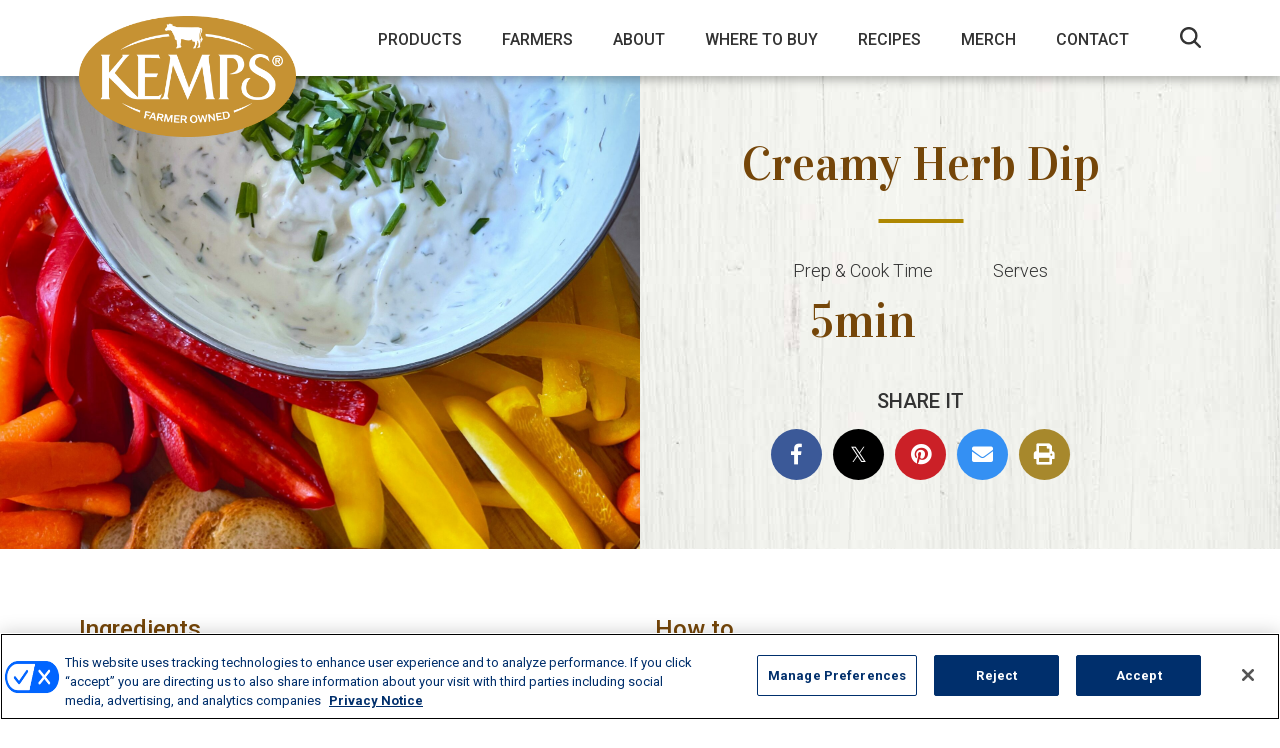

--- FILE ---
content_type: text/html; charset=UTF-8
request_url: https://kemps.com/recipes/creamy-herb-dip/
body_size: 11010
content:
<!DOCTYPE html>
<head>
  <meta charset="utf-8">
  <meta name="viewport" content="width=device-width, initial-scale=1.0">
  <meta name="google-site-verification" content="C2aKcKreUca1VJfIvsKrq0YDNIEzKV4R-_cgh2CBS7U" />
  <title>Creamy Herb Dip - Kemps</title>
  <link rel="apple-touch-icon" sizes="180x180" href="https://kemps.com/wp-content/themes/kemps/assets/img/apple-touch-icon.png">
<link rel="icon" type="image/png" sizes="32x32" href="https://kemps.com/wp-content/themes/kemps/assets/img/favicon-32x32.png">
<link rel="icon" type="image/png" sizes="16x16" href="https://kemps.com/wp-content/themes/kemps/assets/img/favicon-16x16.png">
<link rel="manifest" href="https://kemps.com/wp-content/themes/kemps/assets/img/site.webmanifest">
<meta name="msapplication-TileColor" content="#da532c">
<meta name="theme-color" content="#ffffff">
  
  <!--[if lt IE 9]>
  <link rel="stylesheet" type="text/css" href="https://kemps.com/wp-content/themes/kemps/assets/css/ie.css" />
  <![endif]-->
  <!--[if IE 6]>
  <link rel="stylesheet" type="text/css" href="https://kemps.com/wp-content/themes/kemps/assets/css/ie6.css" />
  <![endif]-->

  <!-- Human Security -->
  <script src="//client.px-cloud.net/PXaGBT4pzY/main.min.js" async></script>
  <!-- End Human Security -->

  <script>
    window.ajaxUrl = "https://kemps.com/wp-admin/admin-ajax.php";
  </script>

	<!-- Google Tag Manager -->
  <script>(function(w,d,s,l,i){w[l]=w[l]||[];w[l].push({'gtm.start':
  new Date().getTime(),event:'gtm.js'});var f=d.getElementsByTagName(s)[0],
  j=d.createElement(s),dl=l!='dataLayer'?'&l='+l:'';j.async=true;j.src=
  'https://www.googletagmanager.com/gtm.js?id='+i+dl;f.parentNode.insertBefore(j,f);
  })(window,document,'script','dataLayer','GTM-N52HSV4');</script>
  <!-- End Google Tag Manager -->
  
  <meta name='robots' content='index, follow, max-image-preview:large, max-snippet:-1, max-video-preview:-1' />

	<!-- This site is optimized with the Yoast SEO plugin v26.7 - https://yoast.com/wordpress/plugins/seo/ -->
	<link rel="canonical" href="https://kemps.com/recipes/creamy-herb-dip/" />
	<meta property="og:locale" content="en_US" />
	<meta property="og:type" content="article" />
	<meta property="og:title" content="Creamy Herb Dip - Kemps" />
	<meta property="og:url" content="https://kemps.com/recipes/creamy-herb-dip/" />
	<meta property="og:site_name" content="Kemps" />
	<meta name="twitter:card" content="summary_large_image" />
	<script type="application/ld+json" class="yoast-schema-graph">{"@context":"https://schema.org","@graph":[{"@type":"WebPage","@id":"https://kemps.com/recipes/creamy-herb-dip/","url":"https://kemps.com/recipes/creamy-herb-dip/","name":"Creamy Herb Dip - Kemps","isPartOf":{"@id":"https://kemps.com/#website"},"datePublished":"2023-09-06T17:04:56+00:00","breadcrumb":{"@id":"https://kemps.com/recipes/creamy-herb-dip/#breadcrumb"},"inLanguage":"en-US","potentialAction":[{"@type":"ReadAction","target":["https://kemps.com/recipes/creamy-herb-dip/"]}]},{"@type":"BreadcrumbList","@id":"https://kemps.com/recipes/creamy-herb-dip/#breadcrumb","itemListElement":[{"@type":"ListItem","position":1,"name":"Home","item":"https://kemps.com/"},{"@type":"ListItem","position":2,"name":"Recipes","item":"https://kemps.com/recipes/"},{"@type":"ListItem","position":3,"name":"Creamy Herb Dip"}]},{"@type":"WebSite","@id":"https://kemps.com/#website","url":"https://kemps.com/","name":"Kemps","description":"Quality Since 1914","potentialAction":[{"@type":"SearchAction","target":{"@type":"EntryPoint","urlTemplate":"https://kemps.com/?s={search_term_string}"},"query-input":{"@type":"PropertyValueSpecification","valueRequired":true,"valueName":"search_term_string"}}],"inLanguage":"en-US"}]}</script>
	<!-- / Yoast SEO plugin. -->


<link rel='dns-prefetch' href='//code.jquery.com' />
<link rel='dns-prefetch' href='//fonts.googleapis.com' />
<link rel='dns-prefetch' href='//stackpath.bootstrapcdn.com' />
<link rel='dns-prefetch' href='//use.fontawesome.com' />
<link rel="alternate" title="oEmbed (JSON)" type="application/json+oembed" href="https://kemps.com/wp-json/oembed/1.0/embed?url=https%3A%2F%2Fkemps.com%2Frecipes%2Fcreamy-herb-dip%2F" />
<link rel="alternate" title="oEmbed (XML)" type="text/xml+oembed" href="https://kemps.com/wp-json/oembed/1.0/embed?url=https%3A%2F%2Fkemps.com%2Frecipes%2Fcreamy-herb-dip%2F&#038;format=xml" />
<style id='wp-img-auto-sizes-contain-inline-css' type='text/css'>
img:is([sizes=auto i],[sizes^="auto," i]){contain-intrinsic-size:3000px 1500px}
/*# sourceURL=wp-img-auto-sizes-contain-inline-css */
</style>
<link rel='stylesheet' id='wc-authorize-net-cim-credit-card-checkout-block-css' href='https://kemps.com/wp-content/plugins/woocommerce-gateway-authorize-net-cim/assets/css/blocks/wc-authorize-net-cim-checkout-block.css?ver=3.10.14' type='text/css' media='all' />
<link rel='stylesheet' id='wc-authorize-net-cim-echeck-checkout-block-css' href='https://kemps.com/wp-content/plugins/woocommerce-gateway-authorize-net-cim/assets/css/blocks/wc-authorize-net-cim-checkout-block.css?ver=3.10.14' type='text/css' media='all' />
<link rel='stylesheet' id='wp-block-library-css' href='https://kemps.com/wp-includes/css/dist/block-library/style.min.css?ver=cc23a3319ecda50bd18b4d49cea0bb14' type='text/css' media='all' />
<link rel='stylesheet' id='wc-blocks-style-css' href='https://kemps.com/wp-content/plugins/woocommerce/assets/client/blocks/wc-blocks.css?ver=wc-10.4.3' type='text/css' media='all' />
<style id='global-styles-inline-css' type='text/css'>
:root{--wp--preset--aspect-ratio--square: 1;--wp--preset--aspect-ratio--4-3: 4/3;--wp--preset--aspect-ratio--3-4: 3/4;--wp--preset--aspect-ratio--3-2: 3/2;--wp--preset--aspect-ratio--2-3: 2/3;--wp--preset--aspect-ratio--16-9: 16/9;--wp--preset--aspect-ratio--9-16: 9/16;--wp--preset--color--black: #000000;--wp--preset--color--cyan-bluish-gray: #abb8c3;--wp--preset--color--white: #ffffff;--wp--preset--color--pale-pink: #f78da7;--wp--preset--color--vivid-red: #cf2e2e;--wp--preset--color--luminous-vivid-orange: #ff6900;--wp--preset--color--luminous-vivid-amber: #fcb900;--wp--preset--color--light-green-cyan: #7bdcb5;--wp--preset--color--vivid-green-cyan: #00d084;--wp--preset--color--pale-cyan-blue: #8ed1fc;--wp--preset--color--vivid-cyan-blue: #0693e3;--wp--preset--color--vivid-purple: #9b51e0;--wp--preset--gradient--vivid-cyan-blue-to-vivid-purple: linear-gradient(135deg,rgb(6,147,227) 0%,rgb(155,81,224) 100%);--wp--preset--gradient--light-green-cyan-to-vivid-green-cyan: linear-gradient(135deg,rgb(122,220,180) 0%,rgb(0,208,130) 100%);--wp--preset--gradient--luminous-vivid-amber-to-luminous-vivid-orange: linear-gradient(135deg,rgb(252,185,0) 0%,rgb(255,105,0) 100%);--wp--preset--gradient--luminous-vivid-orange-to-vivid-red: linear-gradient(135deg,rgb(255,105,0) 0%,rgb(207,46,46) 100%);--wp--preset--gradient--very-light-gray-to-cyan-bluish-gray: linear-gradient(135deg,rgb(238,238,238) 0%,rgb(169,184,195) 100%);--wp--preset--gradient--cool-to-warm-spectrum: linear-gradient(135deg,rgb(74,234,220) 0%,rgb(151,120,209) 20%,rgb(207,42,186) 40%,rgb(238,44,130) 60%,rgb(251,105,98) 80%,rgb(254,248,76) 100%);--wp--preset--gradient--blush-light-purple: linear-gradient(135deg,rgb(255,206,236) 0%,rgb(152,150,240) 100%);--wp--preset--gradient--blush-bordeaux: linear-gradient(135deg,rgb(254,205,165) 0%,rgb(254,45,45) 50%,rgb(107,0,62) 100%);--wp--preset--gradient--luminous-dusk: linear-gradient(135deg,rgb(255,203,112) 0%,rgb(199,81,192) 50%,rgb(65,88,208) 100%);--wp--preset--gradient--pale-ocean: linear-gradient(135deg,rgb(255,245,203) 0%,rgb(182,227,212) 50%,rgb(51,167,181) 100%);--wp--preset--gradient--electric-grass: linear-gradient(135deg,rgb(202,248,128) 0%,rgb(113,206,126) 100%);--wp--preset--gradient--midnight: linear-gradient(135deg,rgb(2,3,129) 0%,rgb(40,116,252) 100%);--wp--preset--font-size--small: 13px;--wp--preset--font-size--medium: 20px;--wp--preset--font-size--large: 36px;--wp--preset--font-size--x-large: 42px;--wp--preset--spacing--20: 0.44rem;--wp--preset--spacing--30: 0.67rem;--wp--preset--spacing--40: 1rem;--wp--preset--spacing--50: 1.5rem;--wp--preset--spacing--60: 2.25rem;--wp--preset--spacing--70: 3.38rem;--wp--preset--spacing--80: 5.06rem;--wp--preset--shadow--natural: 6px 6px 9px rgba(0, 0, 0, 0.2);--wp--preset--shadow--deep: 12px 12px 50px rgba(0, 0, 0, 0.4);--wp--preset--shadow--sharp: 6px 6px 0px rgba(0, 0, 0, 0.2);--wp--preset--shadow--outlined: 6px 6px 0px -3px rgb(255, 255, 255), 6px 6px rgb(0, 0, 0);--wp--preset--shadow--crisp: 6px 6px 0px rgb(0, 0, 0);}:where(.is-layout-flex){gap: 0.5em;}:where(.is-layout-grid){gap: 0.5em;}body .is-layout-flex{display: flex;}.is-layout-flex{flex-wrap: wrap;align-items: center;}.is-layout-flex > :is(*, div){margin: 0;}body .is-layout-grid{display: grid;}.is-layout-grid > :is(*, div){margin: 0;}:where(.wp-block-columns.is-layout-flex){gap: 2em;}:where(.wp-block-columns.is-layout-grid){gap: 2em;}:where(.wp-block-post-template.is-layout-flex){gap: 1.25em;}:where(.wp-block-post-template.is-layout-grid){gap: 1.25em;}.has-black-color{color: var(--wp--preset--color--black) !important;}.has-cyan-bluish-gray-color{color: var(--wp--preset--color--cyan-bluish-gray) !important;}.has-white-color{color: var(--wp--preset--color--white) !important;}.has-pale-pink-color{color: var(--wp--preset--color--pale-pink) !important;}.has-vivid-red-color{color: var(--wp--preset--color--vivid-red) !important;}.has-luminous-vivid-orange-color{color: var(--wp--preset--color--luminous-vivid-orange) !important;}.has-luminous-vivid-amber-color{color: var(--wp--preset--color--luminous-vivid-amber) !important;}.has-light-green-cyan-color{color: var(--wp--preset--color--light-green-cyan) !important;}.has-vivid-green-cyan-color{color: var(--wp--preset--color--vivid-green-cyan) !important;}.has-pale-cyan-blue-color{color: var(--wp--preset--color--pale-cyan-blue) !important;}.has-vivid-cyan-blue-color{color: var(--wp--preset--color--vivid-cyan-blue) !important;}.has-vivid-purple-color{color: var(--wp--preset--color--vivid-purple) !important;}.has-black-background-color{background-color: var(--wp--preset--color--black) !important;}.has-cyan-bluish-gray-background-color{background-color: var(--wp--preset--color--cyan-bluish-gray) !important;}.has-white-background-color{background-color: var(--wp--preset--color--white) !important;}.has-pale-pink-background-color{background-color: var(--wp--preset--color--pale-pink) !important;}.has-vivid-red-background-color{background-color: var(--wp--preset--color--vivid-red) !important;}.has-luminous-vivid-orange-background-color{background-color: var(--wp--preset--color--luminous-vivid-orange) !important;}.has-luminous-vivid-amber-background-color{background-color: var(--wp--preset--color--luminous-vivid-amber) !important;}.has-light-green-cyan-background-color{background-color: var(--wp--preset--color--light-green-cyan) !important;}.has-vivid-green-cyan-background-color{background-color: var(--wp--preset--color--vivid-green-cyan) !important;}.has-pale-cyan-blue-background-color{background-color: var(--wp--preset--color--pale-cyan-blue) !important;}.has-vivid-cyan-blue-background-color{background-color: var(--wp--preset--color--vivid-cyan-blue) !important;}.has-vivid-purple-background-color{background-color: var(--wp--preset--color--vivid-purple) !important;}.has-black-border-color{border-color: var(--wp--preset--color--black) !important;}.has-cyan-bluish-gray-border-color{border-color: var(--wp--preset--color--cyan-bluish-gray) !important;}.has-white-border-color{border-color: var(--wp--preset--color--white) !important;}.has-pale-pink-border-color{border-color: var(--wp--preset--color--pale-pink) !important;}.has-vivid-red-border-color{border-color: var(--wp--preset--color--vivid-red) !important;}.has-luminous-vivid-orange-border-color{border-color: var(--wp--preset--color--luminous-vivid-orange) !important;}.has-luminous-vivid-amber-border-color{border-color: var(--wp--preset--color--luminous-vivid-amber) !important;}.has-light-green-cyan-border-color{border-color: var(--wp--preset--color--light-green-cyan) !important;}.has-vivid-green-cyan-border-color{border-color: var(--wp--preset--color--vivid-green-cyan) !important;}.has-pale-cyan-blue-border-color{border-color: var(--wp--preset--color--pale-cyan-blue) !important;}.has-vivid-cyan-blue-border-color{border-color: var(--wp--preset--color--vivid-cyan-blue) !important;}.has-vivid-purple-border-color{border-color: var(--wp--preset--color--vivid-purple) !important;}.has-vivid-cyan-blue-to-vivid-purple-gradient-background{background: var(--wp--preset--gradient--vivid-cyan-blue-to-vivid-purple) !important;}.has-light-green-cyan-to-vivid-green-cyan-gradient-background{background: var(--wp--preset--gradient--light-green-cyan-to-vivid-green-cyan) !important;}.has-luminous-vivid-amber-to-luminous-vivid-orange-gradient-background{background: var(--wp--preset--gradient--luminous-vivid-amber-to-luminous-vivid-orange) !important;}.has-luminous-vivid-orange-to-vivid-red-gradient-background{background: var(--wp--preset--gradient--luminous-vivid-orange-to-vivid-red) !important;}.has-very-light-gray-to-cyan-bluish-gray-gradient-background{background: var(--wp--preset--gradient--very-light-gray-to-cyan-bluish-gray) !important;}.has-cool-to-warm-spectrum-gradient-background{background: var(--wp--preset--gradient--cool-to-warm-spectrum) !important;}.has-blush-light-purple-gradient-background{background: var(--wp--preset--gradient--blush-light-purple) !important;}.has-blush-bordeaux-gradient-background{background: var(--wp--preset--gradient--blush-bordeaux) !important;}.has-luminous-dusk-gradient-background{background: var(--wp--preset--gradient--luminous-dusk) !important;}.has-pale-ocean-gradient-background{background: var(--wp--preset--gradient--pale-ocean) !important;}.has-electric-grass-gradient-background{background: var(--wp--preset--gradient--electric-grass) !important;}.has-midnight-gradient-background{background: var(--wp--preset--gradient--midnight) !important;}.has-small-font-size{font-size: var(--wp--preset--font-size--small) !important;}.has-medium-font-size{font-size: var(--wp--preset--font-size--medium) !important;}.has-large-font-size{font-size: var(--wp--preset--font-size--large) !important;}.has-x-large-font-size{font-size: var(--wp--preset--font-size--x-large) !important;}
/*# sourceURL=global-styles-inline-css */
</style>

<style id='classic-theme-styles-inline-css' type='text/css'>
/*! This file is auto-generated */
.wp-block-button__link{color:#fff;background-color:#32373c;border-radius:9999px;box-shadow:none;text-decoration:none;padding:calc(.667em + 2px) calc(1.333em + 2px);font-size:1.125em}.wp-block-file__button{background:#32373c;color:#fff;text-decoration:none}
/*# sourceURL=/wp-includes/css/classic-themes.min.css */
</style>
<link rel='stylesheet' id='wpmenucart-icons-css' href='https://kemps.com/wp-content/plugins/woocommerce-menu-bar-cart/assets/css/wpmenucart-icons.min.css?ver=2.14.12' type='text/css' media='all' />
<style id='wpmenucart-icons-inline-css' type='text/css'>
@font-face{font-family:WPMenuCart;src:url(https://kemps.com/wp-content/plugins/woocommerce-menu-bar-cart/assets/fonts/WPMenuCart.eot);src:url(https://kemps.com/wp-content/plugins/woocommerce-menu-bar-cart/assets/fonts/WPMenuCart.eot?#iefix) format('embedded-opentype'),url(https://kemps.com/wp-content/plugins/woocommerce-menu-bar-cart/assets/fonts/WPMenuCart.woff2) format('woff2'),url(https://kemps.com/wp-content/plugins/woocommerce-menu-bar-cart/assets/fonts/WPMenuCart.woff) format('woff'),url(https://kemps.com/wp-content/plugins/woocommerce-menu-bar-cart/assets/fonts/WPMenuCart.ttf) format('truetype'),url(https://kemps.com/wp-content/plugins/woocommerce-menu-bar-cart/assets/fonts/WPMenuCart.svg#WPMenuCart) format('svg');font-weight:400;font-style:normal;font-display:swap}
/*# sourceURL=wpmenucart-icons-inline-css */
</style>
<link rel='stylesheet' id='wpmenucart-css' href='https://kemps.com/wp-content/plugins/woocommerce-menu-bar-cart/assets/css/wpmenucart-main.min.css?ver=2.14.12' type='text/css' media='all' />
<link rel='stylesheet' id='woocommerce-layout-css' href='https://kemps.com/wp-content/plugins/woocommerce/assets/css/woocommerce-layout.css?ver=10.4.3' type='text/css' media='all' />
<link rel='stylesheet' id='woocommerce-smallscreen-css' href='https://kemps.com/wp-content/plugins/woocommerce/assets/css/woocommerce-smallscreen.css?ver=10.4.3' type='text/css' media='only screen and (max-width: 768px)' />
<link rel='stylesheet' id='woocommerce-general-css' href='https://kemps.com/wp-content/plugins/woocommerce/assets/css/woocommerce.css?ver=10.4.3' type='text/css' media='all' />
<style id='woocommerce-inline-inline-css' type='text/css'>
.woocommerce form .form-row .required { visibility: visible; }
/*# sourceURL=woocommerce-inline-inline-css */
</style>
<link rel='stylesheet' id='kemps-main-css' href='https://kemps.com/wp-content/themes/kemps/style.css?ver=cc23a3319ecda50bd18b4d49cea0bb14' type='text/css' media='all' />
<link rel='stylesheet' id='kemps-fonts-css' href='https://fonts.googleapis.com/css?family=Roboto%3A300%2C400%2C500%2C700%2C900%7CVidaloka&#038;ver=cc23a3319ecda50bd18b4d49cea0bb14' type='text/css' media='all' />
<link rel='stylesheet' id='kemps-montserat-css' href='https://fonts.googleapis.com/css2?family=Montserrat%3Aital%2Cwght%400%2C100%3B0%2C200%3B0%2C300%3B0%2C400%3B0%2C500%3B0%2C600%3B0%2C700%3B0%2C800%3B0%2C900%3B1%2C100%3B1%2C200%3B1%2C300%3B1%2C400%3B1%2C500%3B1%2C600%3B1%2C700%3B1%2C800%3B1%2C900&#038;display=swap&#038;ver=cc23a3319ecda50bd18b4d49cea0bb14' type='text/css' media='all' />
<link rel='stylesheet' id='kemps-bootstrap-css' href='https://stackpath.bootstrapcdn.com/bootstrap/4.3.1/css/bootstrap.min.css?ver=cc23a3319ecda50bd18b4d49cea0bb14' type='text/css' media='all' />
<link rel='stylesheet' id='kemps-fontawesome-css' href='https://use.fontawesome.com/releases/v5.8.1/css/all.css?ver=cc23a3319ecda50bd18b4d49cea0bb14' type='text/css' media='all' />
<link rel='stylesheet' id='kemps-slick-css' href='https://kemps.com/wp-content/themes/kemps/assets/css/slick.css?ver=cc23a3319ecda50bd18b4d49cea0bb14' type='text/css' media='all' />
<link rel='stylesheet' id='kemps-socials-css' href='https://kemps.com/wp-content/themes/kemps/assets/css/jssocials.css?ver=cc23a3319ecda50bd18b4d49cea0bb14' type='text/css' media='all' />
<link rel='stylesheet' id='kemps-socials-theme-css' href='https://kemps.com/wp-content/themes/kemps/assets/css/jssocials-theme-flat.css?ver=cc23a3319ecda50bd18b4d49cea0bb14' type='text/css' media='all' />
<link rel='stylesheet' id='kemps-magnific-css' href='https://kemps.com/wp-content/themes/kemps/assets/css/magnific-popup.css?ver=cc23a3319ecda50bd18b4d49cea0bb14' type='text/css' media='all' />
<link rel='stylesheet' id='kemps-selectric-css' href='https://kemps.com/wp-content/themes/kemps/assets/css/selectric.css?ver=cc23a3319ecda50bd18b4d49cea0bb14' type='text/css' media='all' />
<link rel='stylesheet' id='kemps-common-css' href='https://kemps.com/wp-content/themes/kemps/assets/css/main.css?ver=1755615688' type='text/css' media='all' />
<link rel='stylesheet' id='kemps-media-css' href='https://kemps.com/wp-content/themes/kemps/assets/css/media.css?ver=cc23a3319ecda50bd18b4d49cea0bb14' type='text/css' media='all' />
<link rel='stylesheet' id='sv-wc-payment-gateway-payment-form-v5_15_12-css' href='https://kemps.com/wp-content/plugins/woocommerce-gateway-authorize-net-cim/vendor/skyverge/wc-plugin-framework/woocommerce/payment-gateway/assets/css/frontend/sv-wc-payment-gateway-payment-form.min.css?ver=5.15.12' type='text/css' media='all' />
<script type="text/javascript" src="https://code.jquery.com/jquery-1.11.0.min.js?ver=cc23a3319ecda50bd18b4d49cea0bb14" id="jquery-js"></script>
<script type="text/javascript" src="https://kemps.com/wp-content/plugins/woocommerce/assets/js/jquery-blockui/jquery.blockUI.min.js?ver=2.7.0-wc.10.4.3" id="wc-jquery-blockui-js" defer="defer" data-wp-strategy="defer"></script>
<script type="text/javascript" id="wc-add-to-cart-js-extra">
/* <![CDATA[ */
var wc_add_to_cart_params = {"ajax_url":"/wp-admin/admin-ajax.php","wc_ajax_url":"/?wc-ajax=%%endpoint%%","i18n_view_cart":"View cart","cart_url":"https://kemps.com/cart/","is_cart":"","cart_redirect_after_add":"no"};
//# sourceURL=wc-add-to-cart-js-extra
/* ]]> */
</script>
<script type="text/javascript" src="https://kemps.com/wp-content/plugins/woocommerce/assets/js/frontend/add-to-cart.min.js?ver=10.4.3" id="wc-add-to-cart-js" defer="defer" data-wp-strategy="defer"></script>
<script type="text/javascript" src="https://kemps.com/wp-content/plugins/woocommerce/assets/js/js-cookie/js.cookie.min.js?ver=2.1.4-wc.10.4.3" id="wc-js-cookie-js" defer="defer" data-wp-strategy="defer"></script>
<script type="text/javascript" id="woocommerce-js-extra">
/* <![CDATA[ */
var woocommerce_params = {"ajax_url":"/wp-admin/admin-ajax.php","wc_ajax_url":"/?wc-ajax=%%endpoint%%","i18n_password_show":"Show password","i18n_password_hide":"Hide password"};
//# sourceURL=woocommerce-js-extra
/* ]]> */
</script>
<script type="text/javascript" src="https://kemps.com/wp-content/plugins/woocommerce/assets/js/frontend/woocommerce.min.js?ver=10.4.3" id="woocommerce-js" defer="defer" data-wp-strategy="defer"></script>
<script type="text/javascript" id="poll-voting-js-extra">
/* <![CDATA[ */
var poll_vote = {"ajaxurl":"https://kemps.com/wp-admin/admin-ajax.php","nonce":"5b067e6ebf"};
//# sourceURL=poll-voting-js-extra
/* ]]> */
</script>
<script type="text/javascript" src="https://kemps.com/wp-content/themes/kemps/assets/js/poll-voting.js?ver=cc23a3319ecda50bd18b4d49cea0bb14" id="poll-voting-js"></script>
<link rel="https://api.w.org/" href="https://kemps.com/wp-json/" /><link rel='shortlink' href='https://kemps.com/?p=10885' />
	<noscript><style>.woocommerce-product-gallery{ opacity: 1 !important; }</style></noscript>
			<style type="text/css" id="wp-custom-css">
			.grecaptcha-badge { visibility: hidden; }

.faq-title-section .bg-block {
    background-position: center bottom;
}

/* WooCommerce Pages */

body.woocommerce {background: url(/wp-content/themes/kemps/assets/img/kemps-dark-wooder-bg.jpg) repeat-x;
background-position: center -116px;
}

#breadcrumb {display:none}
body.woocommerce-page #content {
    max-width: 1140px;
		width:100%;
		box-sizing:border-box;
    width: 100%;
		padding: 119px 15px 20px;
    padding-left: 15px;
    margin-right: auto;
    margin-left: auto;
}

.woocommerce #respond input#submit.alt, .woocommerce a.button.alt, .woocommerce a.button.alt.wc-forward, .woocommerce button.button.alt, .woocommerce input.button.alt {
    background-color: #ae8700;
    color: #fff;
}

.woocommerce #respond input#submit.alt:hover, .woocommerce a.button.alt:hover, .woocommerce a.button.alt.wc-forward:hover, .woocommerce button.button.alt:hover, .woocommerce input.button.alt:hover {
    background-color: #754609;
    color: #fff;
}

/* Shop */
.pg_header {
  text-align: center;
}

h1.brwn {
	color: #754609;
	margin-bottom:1.5rem;
}

.merch-p {margin-bottom:3.5rem}

/* Product page */
.woocommerce .quantity .qty {
		appearance: none;
		-webkit-appearance: none;
		-moz-appearance: textfield;
    text-align: center;
    padding: 7px 0;
    border: 1px solid #d3ced2;
    margin-right: 10px;
}

.woocommerce-loop-category__title, .woocommerce ul.products li.product, .woocommerce-page ul.products li.product {
	text-align:center;
}

.mark, mark {
    padding: .2em;
    background-color: transparent;
}

.woocommerce-ordering {
  display: none;
}

/* price */
.woocommerce ul.products li.product .price, .woocommerce div.product p.price, .woocommerce div.product span.price {
    color: #666;
}

/* buttons */
.woocommerce a.button, .woocommerce button.button {
	color:#a8882c;
	background-color:#F7F3E7;
}

.woocommerce a.button.wc-forward {
	background-color:#fff;
}

.woocommerce a.button.wc-forward:hover {
	background-color:#fff;
}


.woocommerce a.button:hover, .woocommerce button.button:hover {
	color:#6f4819;
	background-color:#F7F3E7;
}

/* tabs */
.woocommerce div.product .woocommerce-tabs ul.tabs li {
	color:#a8882c;
	background-color:#F7F3E7;
}

.woocommerce div.product .woocommerce-tabs ul.tabs li a {color:#a8882c;}

.woocommerce div.product .woocommerce-tabs ul.tabs li:hover, .woocommerce div.product .woocommerce-tabs ul.tabs li a:hover {
	color:#6f4819;
}


.woocommerce div.product .woocommerce-tabs ul.tabs li.active a {
	color:#a8882c;
}

/* view cart */
.woocommerce a.added_to_cart {
    margin-left: 15px;
}

/* option select */

.woocommerce div.product form.cart .variations select {
    min-width: 65%;
    padding: 5px 20px 5px 8px;
    color: #444;
    line-height: 28px;
    border: 1px solid #d3ced2;
}


/* Order form */
.woocommerce .col2-set .col-1, .woocommerce-page .col2-set .col-1,
.woocommerce .col2-set .col-2, .woocommerce-page .col2-set .col-2 {
    float: left;
    width: 48%;
    max-width: 100%;
}

body.woocommerce-page .form-row {
    display: block;
}

body.woocommerce-page h3, body.woocommerce-page h2 {
    font-family: 'Vidaloka', serif;
    color: #754609;
    text-transform: uppercase;
    font-size: 26px;
    margin-bottom: 13px;
}

#add_payment_method table.cart td.actions .coupon .input-text, .woocommerce-cart table.cart td.actions .coupon .input-text, .woocommerce-checkout table.cart td.actions .coupon .input-text,
.woocommerce form .form-row input.input-text, .woocommerce form .form-row textarea {
    float: left;
    box-sizing: border-box;
    border: 1px solid #d3ced2;
    padding: 6px 6px 5px;
    margin: 0 4px 0 0;
    outline: 0;
}

.select2-container--default .select2-selection--single {
    background-color: #fff;
    border: 1px solid #d3ced2;
    border-radius: 0;
}

.select2-container .select2-selection--single {
    box-sizing: border-box;
    cursor: pointer;
    display: block;
    height: auto;
    margin: 0 0 -4px;
    -moz-user-select: none;
    -ms-user-select: none;
    user-select: none;
    -webkit-user-select: none;
}

.select2-container .select2-selection--single .select2-selection__rendered {
    padding: 3px 20px 3px 8px;
  }

.select2-container--default .select2-selection--single .select2-selection__arrow {
    height: 35px;
}

#order_review_heading {
	padding: 35px 15px 0 15px;
}

.woocommerce-checkout-review-order {
	padding: 0 15px 15px 15px;
}

.page-id-6889 .pg_header {
    display: none;
}

/* Strawberry Month  */
.page-id-13466 .new-flavors-section {
background: #fff;
}

.page-id-13466 .cottage-cheese-evently-sided-blocks-section {
padding-bottom: 0;
padding-top: 0
}

.page-id-13466 .creamy-section {   
display: none;
}

.page-id-13466 .snack-section {
display: none;
}

.page-id-13466 .nothing-section {
display: none;
}

.page-id-13466 .cottage-title-section .copy-block {
padding-top: 10px;
padding-bottom: 75px;
}

.page-id-13466 .jssocials-share-link {
	display: none;
}

.page-id-13466 .family-top-info-section {
	display: none;
}

/* end strawberry page */

/* Summer Page */
.page-id-13800 .new-flavors-section {
background: #fff;
}

.page-id-13800 .cottage-cheese-evently-sided-blocks-section {
padding-bottom: 0;
padding-top: 0
}

.page-id-13800 .creamy-section {
display: none;
}

.page-id-13800 .snack-section {
display: none;
}

.page-id-13800 .nothing-section {
display: none;
}

.page-id-13800 .cottage-title-section .copy-block {
padding-top: 10px;
padding-bottom: 75px;
}

.page-id-13800 .jssocials-share-link {
display: none;
}

.page-id-13800 .family-top-info-section {
display: none;
}

/* end summer page */

/* Coffee page */

.page-id-14238 .new-flavors-section {
background: #fff;
}

.page-id-14238 .cottage-cheese-evently-sided-blocks-section {
padding-bottom: 0;
padding-top: 0
}

.page-id-14238 .creamy-section {
display: none;
}

.page-id-14238 .snack-section {
display: none;
}

.page-id-14238 .nothing-section {
display: none;
}

.page-id-14238 .cottage-title-section .copy-block {
padding-top: 10px;
padding-bottom: 75px;
}

.page-id-14238 .jssocials-share-link {
display: none;
}

.page-id-14238 .family-top-info-section {
display: none;
}

/* end coffee page */

/* Holiday page */

.page-id-14461 .new-flavors-section {
background: #fff;
}

.page-id-14461 .cottage-cheese-evently-sided-blocks-section {
padding-bottom: 0;
padding-top: 0
}

.page-id-14461 .creamy-section {
display: none;
}

.page-id-14461 .snack-section {
display: none;
}

.page-id-14461 .nothing-section {
display: none;
}

.page-id-14461 .cottage-title-section .copy-block {
padding-top: 10px;
padding-bottom: 75px;
}

.page-id-14461 .jssocials-share-link {
display: none;
}

.page-id-14461 .family-top-info-section {
display: none;
}

/* end Holiday page */

/* Soup Month */
.page-id-14661 .new-flavors-section {
background: #fff;
}

.page-id-14661 .cottage-cheese-evently-sided-blocks-section {
padding-bottom: 0;
padding-top: 0
}

.page-id-14661 .creamy-section {
display: none;
}

.page-id-14661 .snack-section {
display: none;
}

.page-id-14661 .nothing-section {
display: none;
}

.page-id-14661 .cottage-title-section .copy-block {
padding-top: 10px;
padding-bottom: 75px;
}

.page-id-14661 .jssocials-share-link {
display: none;
}

.page-id-14661 .family-top-info-section {
display: none;
}
/* End Soup Month */		</style>
		  
</head>
<body class="wp-singular recipe-template-default single single-recipe postid-10885 wp-theme-kemps theme-kemps woocommerce-no-js">
  <!-- Google Tag Manager (noscript) -->
  <noscript><iframe src="https://www.googletagmanager.com/ns.html?id=GTM-N52HSV4"
  height="0" width="0" style="display:none;visibility:hidden"></iframe></noscript>
  <!-- End Google Tag Manager (noscript) -->
  <div id="header">
    <div class="container">
        <div class="header-wrap">
            <div id="logo">
              <a href="https://kemps.com/">
                <img src="https://kemps.com/wp-content/themes/kemps/assets/img/kemps-logo.png" alt="">
              </a>
            </div>
            <div id="top_nav">
              <div class="main-menu">
                <ul id="menu-main-menu" class="main-nav"><li id="menu-item-1826" class="menu-item menu-item-type-post_type menu-item-object-page menu-item-has-children menu-item-1826"><a href="https://kemps.com/products/">Products</a>
<ul class="sub-menu">
	<li id="menu-item-1784" class="menu-item menu-item-type-custom menu-item-object-custom menu-item-1784"><a href="/products/milk-and-cream/">Milk &#038; Cream</a></li>
	<li id="menu-item-1788" class="menu-item menu-item-type-custom menu-item-object-custom menu-item-1788"><a href="/products/sour-cream-and-dips/">Sour Cream &#038; Dips</a></li>
	<li id="menu-item-1789" class="menu-item menu-item-type-custom menu-item-object-custom menu-item-1789"><a href="/products/cottage_cheese/">Cottage Cheese</a></li>
	<li id="menu-item-1790" class="menu-item menu-item-type-custom menu-item-object-custom menu-item-1790"><a href="/products/other-products/">Other Products</a></li>
	<li id="menu-item-1785" class="menu-item menu-item-type-custom menu-item-object-custom menu-item-1785"><a href="/products/ice-cream/">Ice Cream</a></li>
	<li id="menu-item-1786" class="menu-item menu-item-type-custom menu-item-object-custom menu-item-1786"><a href="/products/frozen_yogurt/">Frozen Yogurt</a></li>
	<li id="menu-item-13514" class="menu-item menu-item-type-custom menu-item-object-custom menu-item-13514"><a href="/products/sherbet/">Sherbet</a></li>
	<li id="menu-item-1787" class="menu-item menu-item-type-custom menu-item-object-custom menu-item-1787"><a href="/products/novelties/">Novelties</a></li>
</ul>
</li>
<li id="menu-item-2367" class="menu-item menu-item-type-custom menu-item-object-custom menu-item-2367"><a href="/farm-families">Farmers</a></li>
<li id="menu-item-2144" class="menu-item menu-item-type-post_type menu-item-object-page menu-item-has-children menu-item-2144"><a href="https://kemps.com/our-culture/">About</a>
<ul class="sub-menu">
	<li id="menu-item-2230" class="menu-item menu-item-type-post_type menu-item-object-page menu-item-2230"><a href="https://kemps.com/our-history/">History</a></li>
	<li id="menu-item-2096" class="menu-item menu-item-type-post_type menu-item-object-page menu-item-2096"><a href="https://kemps.com/crafted-to-care/">Community</a></li>
	<li id="menu-item-2573" class="menu-item menu-item-type-custom menu-item-object-custom menu-item-2573"><a target="_blank" href="https://recruiting.adp.com/srccar/public/RTI.home?c=1104941&#038;d=Kemps">Careers</a></li>
	<li id="menu-item-1867" class="menu-item menu-item-type-post_type menu-item-object-page menu-item-1867"><a href="https://kemps.com/faq/">FAQs</a></li>
</ul>
</li>
<li id="menu-item-3794" class="menu-item menu-item-type-post_type menu-item-object-page menu-item-3794"><a href="https://kemps.com/where-to-buy/">Where to Buy</a></li>
<li id="menu-item-2598" class="menu-item menu-item-type-post_type_archive menu-item-object-recipe menu-item-2598"><a href="https://kemps.com/recipes/">Recipes</a></li>
<li id="menu-item-5675" class="menu-item menu-item-type-post_type menu-item-object-page menu-item-5675"><a href="https://kemps.com/merch/">Merch</a></li>
<li id="menu-item-7509" class="menu-item menu-item-type-post_type menu-item-object-page menu-item-7509"><a href="https://kemps.com/contact-us/">Contact</a></li>
<li class="menu-item wpmenucartli wpmenucart-display-standard menu-item empty-wpmenucart" id="wpmenucartli"><a class="wpmenucart-contents empty-wpmenucart" style="display:none">&nbsp;</a></li></ul>              </div>
              <span class="search-toggle"></span>
              <div id="site_search">
                <!--<form method="get" action="https://kemps.com">
                  <input type="text" name="search_field" class="search-input" placeholder="What are you searching for?" />
                  <input type="submit" alt="Search Site" class="search-submit" value="Search" />
                </form> -->
                <form role="search" method="get" class="search-form" action="https://kemps.com/">
				<label>
					<span class="screen-reader-text">Search for:</span>
					<input type="search" class="search-field" placeholder="Search &hellip;" value="" name="s" />
				</label>
				<input type="submit" class="search-submit" value="Search" />
			</form>              </div>
              <span class="close-menu-btn"></span>
            </div>
            <span id="mobile-menu-btn">
              <img src="https://kemps.com/wp-content/themes/kemps/assets/img/menu-icon.png" alt="">
            </span>
        </div><!-- /.header-wrap -->
    </div><!-- /.container -->
  </div><!-- /#header --><style>
    #sc_shop_buttons_iframe {
      margin: 0 auto;
    }
  </style>
<div id="content">

  <section class="recipe-title-section" style="background-image: url(https://kemps.com/wp-content/themes/kemps/assets/img/kemps-texture-lightwood.jpg);">
            

        <div class="recipe-image" style="background-image: url(https://kemps.com/wp-content/uploads/2023/09/CC-creamy-herb-dip-5-scaled-e1694019749661.jpg);"></div>
        <div class="container">
          <div class="row no-gutters">
            <div class="col-lg-6 hidden-image-col">
              <img src="https://kemps.com/wp-content/uploads/2023/09/CC-creamy-herb-dip-5-scaled-e1694019749661.jpg" alt="">
            </div>
            <div class="col-lg-6 offset-lg-6 col-md-12 text-col">
              <div class="recipe-title-block">

                <div class="title">
                  <h2 class="underlined color-brown">Creamy Herb Dip</h2>
                </div>

                <div class="prep-info-block">

                  <div class="prep-info">
                    <span class="prep-name">Prep & Cook Time</span>
                    <span class="prep-value">5min</span>
                  </div>

                  <div class="prep-info">
                    <span class="prep-name">Serves</span>
                    <span class="prep-value"></span>
                  </div>

                </div><!-- /.prep-info-block -->

                <div class="share-block">
                    <h4 id="sidechef__heading" class="share-title color-brown" style="display: none;">Add Ingredients to Shopping Cart</h4>
                    <div id="sidechef-shop-button" 
                      data-style-button="multi" 
                      data-bg-color="sienna" 
                      data-text-color="sienna" 
                      data-disable-header 
                      data-disable-powered-by 
                      data-partner-key="kemps">
                    </div>
                    <div class="share-title co  lor-brown">share it</div>
                    <div id="recipe-share"></div>
                  </div>

              </div><!-- /.recipe-title-block -->
            </div>
          </div>
        </div>
      </section>

      <section class="recipe-info-section">
        <div class="container">
          <div class="row">
            
            <div class="col-lg-6 col-md-12">
              <div class="recipe-info-block">
                <h4 class="color-brown">Ingredients</h4>
                <ul>
<li>½ cup Kemps Sour Cream</li>
<li>½ cup mayonnaise</li>
<li>½ cup of fresh herbs &#8211; chives, tarragon, parsley and dried oregano</li>
</ul>
              </div>
             
            </div>

            <div class="col-lg-6 col-md-12">
              <div class="recipe-info-block">
                <h4 class="color-brown">How to</h4>
                <p>Combine all ingredients and chill for a half hour before serving.</p>
<p>Enjoy dipping with fresh veggies!</p>
              </div>
            </div>

          </div>
        </div>

                </section><!-- /.recipe-info-section -->

      
              <section class="relation-recipes-section">
                <div class="container">
                  <div class="row">

                    <div class="col-sm-12">
                      <div class="section-title">
                        <img src="https://kemps.com/wp-content/uploads/2019/04/icon-fork-knife.png" alt="">
                        <h2 class="underlined color-brown">Other Recipes You Might Like</h2>
                      </div>
                    </div>

                    
                        <!--  -->

                        <div class="col-lg-4 col-md-6 col-sm-12">
                          <a href="https://kemps.com/recipes/idaho-nachos/" class="recipe-item">
                            <div class="relation">
                                <div class="relation__ratio relation__ratio--1x1"></div>
                                <div class="relation__content recipe-item__bg" >
                                  <div class="bg-block" style="background-image: url(https://kemps.com/wp-content/uploads/2022/03/Idaho-Nachos.jpg);"></div>
                                  <div class="title-block">
                                                                        
                                    <img src="https://kemps.com/wp-content/uploads/2019/04/kemps-breakfast_brunch-white.png" alt="" class="recipe-item__icon">

                                    <div class="recipe-item__title">Idaho Nachos</div>
                                  </div>
                                </div>
                            </div>
                          </a><!-- /.recipe-item -->
                        </div>

                    
                        <!--  -->

                        <div class="col-lg-4 col-md-6 col-sm-12">
                          <a href="https://kemps.com/recipes/baked-bbq-nuggets/" class="recipe-item">
                            <div class="relation">
                                <div class="relation__ratio relation__ratio--1x1"></div>
                                <div class="relation__content recipe-item__bg" >
                                  <div class="bg-block" style="background-image: url(https://kemps.com/wp-content/uploads/2023/06/180802-nugs-and-kale0024.jpg);"></div>
                                  <div class="title-block">
                                                                        
                                    <img src="https://kemps.com/wp-content/uploads/2019/04/kemps-breakfast_brunch-white.png" alt="" class="recipe-item__icon">

                                    <div class="recipe-item__title">Baked BBQ Nuggets</div>
                                  </div>
                                </div>
                            </div>
                          </a><!-- /.recipe-item -->
                        </div>

                    
                        <!--  -->

                        <div class="col-lg-4 col-md-6 col-sm-12">
                          <a href="https://kemps.com/recipes/herb-cheese-ball/" class="recipe-item">
                            <div class="relation">
                                <div class="relation__ratio relation__ratio--1x1"></div>
                                <div class="relation__content recipe-item__bg" >
                                  <div class="bg-block" style="background-image: url(https://kemps.com/wp-content/uploads/2023/01/Cheese-Ball.jpg);"></div>
                                  <div class="title-block">
                                                                        
                                    <img src="https://kemps.com/wp-content/uploads/2019/04/kemps-breakfast_brunch-white.png" alt="" class="recipe-item__icon">

                                    <div class="recipe-item__title">Herb Cheese Ball</div>
                                  </div>
                                </div>
                            </div>
                          </a><!-- /.recipe-item -->
                        </div>

                    
                  </div>
                </div>
              </section><!-- /.relation-recipes -->

            
</div><!-- /#content -->

<!-- Sidechef implementation -->
<script async src="//www.scgrocery.net/widget/"></script>
<script type="application/ld+json">
  {
    "@context": "https://schema.org",
    "@type": "Recipe",
    "name": "Herb Cheese Ball",
    "author": {
        "@type": "Person",
        "name": "Brandon Lewis"
    },
    "image": "https://kemps.com/wp-content/uploads/2023/01/Cheese-Ball.jpg",
    "description": "",
    "recipeIngredient": [
        "1 8-ounce block cream cheese, softened",
        "2 tablespoons Kemps sour cream",
        "1 cup shredded cheddar",
        "1 tablespoon Vegetable Dip Mix",
        "½ cup walnuts, finely chopped, divided",
        "1 tablespoon fresh parsley, chopped",
        ""
    ],
    "recipeInstructions": [
        {
            "@type": "HowToStep",
            "text": "In a bowl, combine cream cheese, sour cream, cheddar, Vegetable Dip Mix and ¼ cup walnuts. Cover and refrigerate for 4 hours. When ready to serve, shape into a ball and roll in remaining ¼ cup walnuts and fresh parsley. Serve with crackers and vegetables.\nRecipe and image provided by Half &amp; Half magazine.\n&nbsp;\n"
        }
    ]
}</script>

<script>
// Sidechef detection and adjustment
const target = document.getElementById("sidechef-shop-button");
const observer = new MutationObserver(() => {
  const iframe = target.querySelector("iframe");
  if (iframe && !iframe.dataset.listenerAttached) {
    iframe.dataset.listenerAttached = "true";
    document.getElementById("sidechef__heading").style.display = "block";

    iframe.addEventListener('load', () => {
      requestAnimationFrame(() => {
        iframe.style.setProperty('height', '88px', 'important');
        iframe.style.setProperty('width', 'auto', 'important');
        iframe.style.setProperty('margin', '0 auto', 'important');

        if (window.matchMedia('(max-width: 349px)').matches) {
          iframe.style.setProperty('margin', '0px 0 0 -20px', 'important');
          iframe.style.setProperty('width', '100vw', 'important');
        }
      });
    });

    observer.disconnect(); // optional, if you only need one mutation
  }
});
observer.observe(target, { childList: true, subtree: true });
</script>


	<div id="footer">
		<span class="back-to-top"></span>
		<div class="container">
			<div class="footer-wrap">
				<div class="menu-side">
					<div class="top-menu">
						<ul id="menu-footer-top" class="foot-top-nav"><li id="menu-item-1773" class="menu-item menu-item-type-custom menu-item-object-custom menu-item-1773"><a target="_blank" href="https://kempsordering.dfamilk.com/CGI-BIN/lansaweb?procfun+RMS_BUILD+LOGIN1+PRD+ENG+FUNCPARMS+FD_CMPANY(A0030):410">Online Ordering</a></li>
<li id="menu-item-1774" class="menu-item menu-item-type-custom menu-item-object-custom menu-item-1774"><a target="_blank" href="http://servelink1.net/Kemps-2025-Food-Service/2/index.html">Foodservice</a></li>
<li id="menu-item-2532" class="menu-item menu-item-type-custom menu-item-object-custom menu-item-2532"><a target="_blank" href="https://recruiting.adp.com/srccar/public/RTI.home?c=1104941&#038;d=Kemps">Careers</a></li>
</ul>					</div>
					<div class="bottom-menu-block">
						<div class="copyright">
							&copy; 2026 Kemps LLC, All Rights Reserved<br> <br><!-- OneTrust Cookies Settings button start --> <button id="ot-sdk-btn" class="ot-sdk-show-settings" style="padding: 0;background-color: transparent;border: none;color: #ffffff;font-family: 'Roboto', sans-serif;font-weight: 400;font-size: 100%">Cookie Settings</button> <!-- OneTrust Cookies Settings button end -->						</div>
						<div class="bottom-menu">
							<ul id="menu-footer-bottom" class="foot-bottom-nav"><li id="menu-item-2031" class="menu-item menu-item-type-post_type menu-item-object-page menu-item-2031"><a href="https://kemps.com/faq/">FAQs</a></li>
<li id="menu-item-2446" class="menu-item menu-item-type-custom menu-item-object-custom menu-item-2446"><a target="_blank" href="https://www.dfamilk.com/privacy-notice">Privacy Notice</a></li>
<li id="menu-item-2447" class="menu-item menu-item-type-custom menu-item-object-custom menu-item-2447"><a target="_blank" href="http://www.dfamilk.com/terms-of-use">Terms and Conditions</a></li>
<li id="menu-item-3212" class="menu-item menu-item-type-custom menu-item-object-custom menu-item-3212"><a target="_blank" href="https://www.dfamilk.com/working-with-dfa">California Supply Chains Act</a></li>
</ul>						</div>
					</div>
				</div><!-- /.menu-side -->
				<div class="social-side">
					<ul>
				       	<li>
							<a href="https://facebook.com/kempscows" class="social-link facebook"></a>
						</li>
						<li>
							<a href="https://twitter.com/kempscows" class="social-link twitter"></a>
						</li>
						<li>
							<a href="https://www.instagram.com/kempscows/" class="social-link instagram"></a>
						</li>
					</ul>
				</div>
			</div><!-- /.footer-wrap -->
		</div><!-- /.container -->
	</div><!-- /#footer -->

	<script type="speculationrules">
{"prefetch":[{"source":"document","where":{"and":[{"href_matches":"/*"},{"not":{"href_matches":["/wp-*.php","/wp-admin/*","/wp-content/uploads/*","/wp-content/*","/wp-content/plugins/*","/wp-content/themes/kemps/*","/*\\?(.+)"]}},{"not":{"selector_matches":"a[rel~=\"nofollow\"]"}},{"not":{"selector_matches":".no-prefetch, .no-prefetch a"}}]},"eagerness":"conservative"}]}
</script>
<script type="text/javascript">jQuery(function($){		function load_authorize_net_cim_credit_card_payment_form_handler() {
			window.wc_authorize_net_cim_credit_card_payment_form_handler = new WC_Authorize_Net_Payment_Form_Handler( {"plugin_id":"authorize_net_cim","id":"authorize_net_cim_credit_card","id_dasherized":"authorize-net-cim-credit-card","type":"credit-card","csc_required":true,"csc_required_for_tokens":false,"logging_enabled":false,"lightbox_enabled":false,"login_id":"6Fp8WxcXD5A","client_key":"83J2nPdmuVVtxE8chU4kASLmeSG3mAg4neC6Fd4r26k6f8LXAH46kBKYLCbT4Bu9","general_error":"An error occurred, please try again or try an alternate form of payment.","ajax_url":"https:\/\/kemps.com\/wp-admin\/admin-ajax.php","ajax_log_nonce":"7f06b4309a","enabled_card_types":["visa","mastercard","amex","discover","dinersclub","jcb"]} );window.jQuery( document.body ).trigger( "update_checkout" );		}

		try {

			if ( 'undefined' !== typeof WC_Authorize_Net_Payment_Form_Handler ) {
				load_authorize_net_cim_credit_card_payment_form_handler();
			} else {
				window.jQuery( document.body ).on( 'wc_authorize_net_payment_form_handler_loaded', load_authorize_net_cim_credit_card_payment_form_handler );
			}

		} catch ( err ) {

			
		var errorName    = '',
		    errorMessage = '';

		if ( 'undefined' === typeof err || 0 === err.length || ! err ) {
			errorName    = 'A script error has occurred.';
			errorMessage = 'The script WC_Authorize_Net_Payment_Form_Handler could not be loaded.';
		} else {
			errorName    = 'undefined' !== typeof err.name    ? err.name    : '';
			errorMessage = 'undefined' !== typeof err.message ? err.message : '';
		}

		
		jQuery.post( 'https://kemps.com/wp-admin/admin-ajax.php', {
			action:   'wc_authorize_net_cim_credit_card_payment_form_log_script_event',
			security: '19aff678d0',
			name:     errorName,
			message:  errorMessage,
		} );

				}
		});</script><script type="text/javascript">jQuery(function($){		function load_authorize_net_cim_echeck_payment_form_handler() {
			window.wc_authorize_net_cim_echeck_payment_form_handler = new WC_Authorize_Net_Payment_Form_Handler( {"plugin_id":"authorize_net_cim","id":"authorize_net_cim_echeck","id_dasherized":"authorize-net-cim-echeck","type":"echeck","csc_required":false,"csc_required_for_tokens":false,"logging_enabled":false,"lightbox_enabled":false,"login_id":"6Fp8WxcXD5A","client_key":"83J2nPdmuVVtxE8chU4kASLmeSG3mAg4neC6Fd4r26k6f8LXAH46kBKYLCbT4Bu9","general_error":"An error occurred, please try again or try an alternate form of payment.","ajax_url":"https:\/\/kemps.com\/wp-admin\/admin-ajax.php","ajax_log_nonce":"5524c1b9c5"} );window.jQuery( document.body ).trigger( "update_checkout" );		}

		try {

			if ( 'undefined' !== typeof WC_Authorize_Net_Payment_Form_Handler ) {
				load_authorize_net_cim_echeck_payment_form_handler();
			} else {
				window.jQuery( document.body ).on( 'wc_authorize_net_payment_form_handler_loaded', load_authorize_net_cim_echeck_payment_form_handler );
			}

		} catch ( err ) {

			
		var errorName    = '',
		    errorMessage = '';

		if ( 'undefined' === typeof err || 0 === err.length || ! err ) {
			errorName    = 'A script error has occurred.';
			errorMessage = 'The script WC_Authorize_Net_Payment_Form_Handler could not be loaded.';
		} else {
			errorName    = 'undefined' !== typeof err.name    ? err.name    : '';
			errorMessage = 'undefined' !== typeof err.message ? err.message : '';
		}

		
		jQuery.post( 'https://kemps.com/wp-admin/admin-ajax.php', {
			action:   'wc_authorize_net_cim_echeck_payment_form_log_script_event',
			security: '69c315d71e',
			name:     errorName,
			message:  errorMessage,
		} );

				}
		});</script>	<script type='text/javascript'>
		(function () {
			var c = document.body.className;
			c = c.replace(/woocommerce-no-js/, 'woocommerce-js');
			document.body.className = c;
		})();
	</script>
	<script type="text/javascript" id="wpmenucart-ajax-assist-js-extra">
/* <![CDATA[ */
var wpmenucart_ajax_assist = {"shop_plugin":"woocommerce","always_display":""};
//# sourceURL=wpmenucart-ajax-assist-js-extra
/* ]]> */
</script>
<script type="text/javascript" src="https://kemps.com/wp-content/plugins/woocommerce-menu-bar-cart/assets/js/wpmenucart-ajax-assist.min.js?ver=2.14.12" id="wpmenucart-ajax-assist-js"></script>
<script type="text/javascript" src="https://kemps.com/wp-content/themes/kemps/assets/js/libs/jquery.hoverIntent.min.js?ver=1.0.0" id="hover-js"></script>
<script type="text/javascript" src="https://kemps.com/wp-content/themes/kemps/assets/js/libs/slick.min.js?ver=1.0.0" id="slick-js"></script>
<script type="text/javascript" src="https://kemps.com/wp-content/themes/kemps/assets/js/libs/jquery.magnific-popup.min.js?ver=1.0.0" id="magnific-js"></script>
<script type="text/javascript" src="https://kemps.com/wp-content/themes/kemps/assets/js/libs/jquery.selectric.min.js?ver=1.0.0" id="selectric-js"></script>
<script type="text/javascript" src="https://kemps.com/wp-content/themes/kemps/assets/js/libs/isotope.pkgd.min.js?ver=1.0.0" id="isotope-js"></script>
<script type="text/javascript" src="https://kemps.com/wp-content/themes/kemps/assets/js/libs/jssocials.min.js?ver=1.0.0" id="socials-js"></script>
<script type="text/javascript" src="https://kemps.com/wp-content/themes/kemps/assets/js/main.js?ver=1.1.0" id="main-js"></script>
<script type="text/javascript" src="https://kemps.com/wp-content/plugins/woocommerce/assets/js/jquery-payment/jquery.payment.min.js?ver=3.0.0-wc.10.4.3" id="wc-jquery-payment-js" data-wp-strategy="defer"></script>
<script type="text/javascript" id="sv-wc-payment-gateway-payment-form-v5_15_12-js-extra">
/* <![CDATA[ */
var sv_wc_payment_gateway_payment_form_params = {"order_button_text":"Place order","card_number_missing":"Card number is missing","card_number_invalid":"Card number is invalid","card_number_digits_invalid":"Card number is invalid (only digits allowed)","card_number_length_invalid":"Card number is invalid (wrong length)","card_type_invalid":"Card is invalid","card_type_invalid_specific_type":"{card_type} card is invalid","cvv_missing":"Card security code is missing","cvv_digits_invalid":"Card security code is invalid (only digits are allowed)","cvv_length_invalid":"Card security code is invalid (must be 3 or 4 digits)","card_exp_date_invalid":"Card expiration date is invalid","check_number_digits_invalid":"Check Number is invalid (only digits are allowed)","check_number_missing":"Check Number is missing","drivers_license_state_missing":"Driver's license state is missing","drivers_license_number_missing":"Driver's license number is missing","drivers_license_number_invalid":"Driver's license number is invalid","account_number_missing":"Account Number is missing","account_number_invalid":"Account Number is invalid (only digits are allowed)","account_number_length_invalid":"Account Number is invalid (must be between 5 and 17 digits)","routing_number_missing":"Routing Number is missing","routing_number_digits_invalid":"Routing Number is invalid (only digits are allowed)","routing_number_length_invalid":"Routing Number is invalid (must be 9 digits)"};
//# sourceURL=sv-wc-payment-gateway-payment-form-v5_15_12-js-extra
/* ]]> */
</script>
<script type="text/javascript" src="https://kemps.com/wp-content/plugins/woocommerce-gateway-authorize-net-cim/vendor/skyverge/wc-plugin-framework/woocommerce/payment-gateway/assets/dist/frontend/sv-wc-payment-gateway-payment-form.js?ver=5.15.12" id="sv-wc-payment-gateway-payment-form-v5_15_12-js"></script>
<script type="text/javascript" src="https://kemps.com/wp-content/plugins/woocommerce/assets/js/sourcebuster/sourcebuster.min.js?ver=10.4.3" id="sourcebuster-js-js"></script>
<script type="text/javascript" id="wc-order-attribution-js-extra">
/* <![CDATA[ */
var wc_order_attribution = {"params":{"lifetime":1.0e-5,"session":30,"base64":false,"ajaxurl":"https://kemps.com/wp-admin/admin-ajax.php","prefix":"wc_order_attribution_","allowTracking":true},"fields":{"source_type":"current.typ","referrer":"current_add.rf","utm_campaign":"current.cmp","utm_source":"current.src","utm_medium":"current.mdm","utm_content":"current.cnt","utm_id":"current.id","utm_term":"current.trm","utm_source_platform":"current.plt","utm_creative_format":"current.fmt","utm_marketing_tactic":"current.tct","session_entry":"current_add.ep","session_start_time":"current_add.fd","session_pages":"session.pgs","session_count":"udata.vst","user_agent":"udata.uag"}};
//# sourceURL=wc-order-attribution-js-extra
/* ]]> */
</script>
<script type="text/javascript" src="https://kemps.com/wp-content/plugins/woocommerce/assets/js/frontend/order-attribution.min.js?ver=10.4.3" id="wc-order-attribution-js"></script>

</body>
</html>

--- FILE ---
content_type: application/javascript; charset=UTF-8
request_url: https://kemps.com/wp-content/themes/kemps/assets/js/main.js?ver=1.1.0
body_size: 1797
content:
$(document).ready(function(){

	$('body').on('click', '.back-to-top.active', function(e){
        $('body,html').animate({scrollTop: 0}, 1000);
        $('.back-to-top').removeClass('active');
  	});

  	$(window).scroll(function() {
		if ($(this).scrollTop() > 100) {
	 		$('.back-to-top').addClass('active');
		} else {
	  		$('.back-to-top').removeClass('active');
		}
	});

	/*product submenu*/
		productSubmenu();

	$('#mainpageSlider').slick({
	  slidesToShow: 1,
	  slidesToScroll: 1,
	  autoplay: true,
  	  autoplaySpeed: 6000,
  	  pauseOnHover: false,
  	  pauseOnFocus: false,
	  arrows: false,
	  fade: true,
	  dots: true,
	  asNavFor: '#mainpageAdditionalSlider .slider'
	});
	$('#mainpageAdditionalSlider .slider').slick({
	  slidesToShow: 1,
	  slidesToScroll: 1,
	  asNavFor: '#mainpageSlider',
	  fade: true,
	  arrows: false,
	  centerMode: true,
	  pauseOnHover: false,
  	  pauseOnFocus: false,
	  focusOnSelect: true
	});
    
    $('.products-carousel').slick({
  		centerMode: true,
        centerPadding: '0',
  		slidesToShow: 3,
  		responsive: [
   			 {
      			breakpoint: 768,
      			settings: {
        			centerMode: true,
        			centerPadding: '0',
        			slidesToShow: 3
      			}		
    		},
    		{
              breakpoint: 480,
              settings: {
                	centerMode: true,
                	centerPadding: '0',
                	slidesToShow: 1
              }
    		}
  		]
	});

	/*mobile menu*/
		$('#mobile-menu-btn').on('click', function() {
			$('#top_nav').addClass('is-active');
		});
		$('.close-menu-btn').on('click', function() {
			$('#top_nav').removeClass('is-active');
		});

	/*submenu*/
		headerSubmenu();

	/*serch*/
		$('.search-toggle').on('click', function() {
			if ($(this).hasClass('is-active')) {
				$(this).removeClass('is-active');
				$('#site_search').removeClass('is-active');
			}else{
				$(this).addClass('is-active');
				$('#site_search').addClass('is-active');
			}
		});

	if ( $('body').hasClass('single-recipe') ) {
		var $subject = $('.recipe-title-block h2').text();
		console.log($subject);
	}
	
	if ( $('body').hasClass('page-template-simple-newspage') || $('body').hasClass('page-template-chicago-page') ) {
		var $subject = $('.family-top-info-section h2').text();
		console.log($subject);
	}
    
    if ( $('body').hasClass('page-template-simple-newspage2') ) {
		var $subject = $('.middle-title-image-section h2').text();
		console.log($subject);
	}	

	if ( $('body').hasClass('page-template-simple-newspage-no-headline') || $('body').hasClass('page-template-cottage-cheese') || $('body').hasClass('page-template-snackstrong') || $('body').hasClass('page-template-recipe-landing') ) {
		var $subject = $(document).attr('title').replace('- Kemps', '');
		console.log($subject);
	}		
	

	/*social share*/
		jsSocials.shares.print = {
		    label: "Print",
		    logo: "fas fa-print",
		    shareUrl: "#",
		    countUrl: "#",
		    getCount: function(data) {
		        return data.count;
		    }
		};

		$("#recipe-share").jsSocials({
			showLabel: false,
    		showCount: false,
    		shares: [{
		        share: "facebook",
		        logo: "fab fa-facebook-f"
		    },{
		    	share: "twitter",
		        logo: "fab fa-twitter"
		    },{
		    	share: "pinterest",
		        logo: "fab fa-pinterest"
		    },{
		    	share: "email",
		        logo: "fas fa-envelope",
		        shareUrl: 'mailto:?subject=' + $subject + '&body={url}'
		    },{    
		    	share: "print",
		        logo: "fas fa-print",
		        shareUrl: '#'
		    }]
        });
        
        $(".recipe-share").jsSocials({
			showLabel: false,
    		showCount: false,
    		shares: [{
		        share: "facebook",
		        logo: "fab fa-facebook-f"
		    },{
		    	share: "twitter",
		        logo: "fab fa-twitter"
		    },{
		    	share: "pinterest",
		        logo: "fab fa-pinterest"
		    }]
        });

        $(document).on('click', '.jssocials-share-print .jssocials-share-link', function(){
			window.print();
			return false;
		});


        
        

    /*faq*/
    	$('.nav-toggler-mobile').on('click', function() {
			if ($(this).hasClass('is-active')) {
				$(this).removeClass('is-active');
				$(this).next('.page-nav').slideUp();
			}else{
				$(this).addClass('is-active');
				$(this).next('.page-nav').slideDown();
			}
		});

    	$('.faq-item .question').on('click', function() {
			if ($(this).hasClass('is-active')) {
				$(this).removeClass('is-active');
				$(this).next('.answer').slideUp();
			}else{
				$(this).addClass('is-active');
				$(this).next('.answer').slideDown();
			}
		});

		$(".page-nav a").click(function () {

			if ( $(window).width() > 991) {

		        var elementClick = $(this).attr("href");
		        var elemPos = $(elementClick).offset().top;
		        var winCenter = $(window).height() / 4;
		        var destination = elemPos - winCenter;

		        if ($('.nav-toggler-mobile').hasClass('is-active')) {
					$('.nav-toggler-mobile').removeClass('is-active');
					$('.page-nav').slideUp();
				}

		        $('html,body').animate({ scrollTop: destination }, 1100);
		        return false; 

		    } else {

		    	var elementClick = $(this).attr("href");
		        var elemPos = $(elementClick).offset().top;
		        var winCenter = $(window).height() / 4;
		        var menuHeight = $('.page-nav').height();
		        var destination = elemPos - winCenter - menuHeight;

		        if ($('.nav-toggler-mobile').hasClass('is-active')) {
					$('.nav-toggler-mobile').removeClass('is-active');
					$('.page-nav').slideUp();
				}

		        $('html,body').animate({ scrollTop: destination }, 1100);
		        return false; 

		    }
	    });

	/*contact*/
		$('#retailer-form-link, #feedbackFormLink, #availabilityFormLink').magnificPopup({
			type: 'inline',

			fixedContentPos: false,
			fixedBgPos: true,

			overflowY: 'auto',

			closeBtnInside: true,
			preloader: false,

			removalDelay: 300,
			mainClass: 'my-mfp-zoom-in'
		});

		$('#availability-form-link').magnificPopup({
		  type: 'iframe',
		  
		  	iframe: {
			    patterns: {
			      everesthosted: {
			       
			        index: 'everesthosted.net',
			        src: 'https://www.everesthosted.net/kemps/availability/WebForm.asp'
			        
			      }
			    }
		  	},

			removalDelay: 300,
			mainClass: 'my-mfp-zoom-in availability-popup'
		});

		$('#feedback-form-link').magnificPopup({
		  type: 'iframe',
		  
		  	iframe: {
			    patterns: {
			      everesthosted: {
			       
			        index: 'everesthosted.net',
			        src: 'https://www.everesthosted.net/kemps/feedback/WebForm.asp'
			        
			      }
			    }
		  	},

			removalDelay: 300,
			mainClass: 'my-mfp-zoom-in feedback-popup'
		});

		$('.video-popup').magnificPopup({
			disableOn: 700,
			type: 'iframe',
			mainClass: 'mfp-fade video-popup',
			removalDelay: 160,
			preloader: false,

			fixedContentPos: false
		});

		$('.b-select').selectric({
			arrowButtonMarkup: '<b class="button"></b>'
		});

	/*recipes*/
		$('.recipes-filter-section .filter-dropdown-btn').on('click', function() {
			if ($(this).hasClass('is-active')) {
				$(this).removeClass('is-active');
				$(this).next('.filter-dropdown').removeClass('is-active');
			}else{
				$(this).addClass('is-active');
				$(this).next('.filter-dropdown').addClass('is-active');
			}
		});

		//Close dropdown list target
        $(document).on('click', 'body',  function(event) {
          if (!$(event.target).closest('.filter-dropdown').length && !$(event.target).closest('.filter-dropdown-btn').length) {

              $('.filter-dropdown-btn').removeClass('is-active');
              $('.filter-dropdown').removeClass('is-active');
          }
        });


     //    $(".recipe-item-col").slice(0, 6).addClass('display');
     //    $(".recipe-item-col:hidden").addClass('not-active');
	    // $("#loadMore").on('click', function (e) {
	    //     e.preventDefault();
	    //     $(".recipe-item-col:hidden").slice(0, 3).removeClass('not-active').addClass('display');
	    //     $grid.isotope('layout')
	    //     if ($(".recipe-item-col:hidden").length == 0) {
	    //         $("#loadMore").fadeOut('slow');
	    //     }
	    // });

	     // init Isotope
		var $grid = $('.recipes-wrap-section .row').isotope({
		  itemSelector: '.recipe-item-col',
		  layoutMode: 'fitRows'
		});

		// bind filter button click
		$('.filter-dropdown .filter-btn').on( 'click', function() {
		  var filterValue = $( this ).attr('data-filter');
		  $grid.isotope({ filter: filterValue });
		  $('.filter-dropdown-btn').text( $(this).text() );
		});

		$('.filter-btn').on('click', function() {
			$('.filter-dropdown-btn').removeClass('is-active');
            $('.filter-dropdown').removeClass('is-active');
		});

		





    
});

$(window).on('load', function(){
	productSubmenu();
});

$(window).on('resize', function(){
	productSubmenu();
	// headerSubmenu();
});

function productSubmenu() {
	if ($(window).width() > '991') {
		var menuWidth = $('#header').width(),
			containerWidth = $('#header .container').width(),
			menuLinkPos = $('#menu-item-1826').offset().left;

		$('#menu-item-1826 .sub-menu').css({
			'width' : menuWidth,
			'padding-left' : (menuWidth - containerWidth)/2,
			'padding-right' : (menuWidth - containerWidth)/2,
			'left' : - menuLinkPos
		});
	}
}

function headerSubmenu() {
	if ($(window).width() > '991') {
		$('#menu-main-menu').hoverIntent({
		    over: startHover,
		    out: endHover,
		    timeout: 400,
		    selector: '.menu-item-has-children'
		});

		function startHover(e){
		  	$(this).find('.sub-menu').addClass('is-active');
		}

		function endHover(e){
		  	$(this).find('.sub-menu').removeClass('is-active');
		}
	} else {
		if ( !$('.menu-item-has-children').find('.drop-submenu').length ) {
			$('<span class="drop-submenu"></span>').insertAfter( $('.menu-item-has-children > a') );
		}
		$('.drop-submenu').on('click', function() {
			if ( $(this).hasClass('is-active') ) {
				$(this).removeClass('is-active');
				$(this).parent('li').find('.sub-menu').removeClass('is-active').slideUp();
			}else{
				$(this).addClass('is-active');
				$(this).parent('li').find('.sub-menu').addClass('is-active').slideDown();
			}
			
		});
	}
	
}

--- FILE ---
content_type: application/javascript; charset=UTF-8
request_url: https://kemps.com/wp-content/themes/kemps/assets/js/poll-voting.js?ver=cc23a3319ecda50bd18b4d49cea0bb14
body_size: -77
content:
jQuery(document).ready(function ($) {
  var $poll = $('#poll-voting');
  var $show = $poll.find('.view-results');
  var $results = $('#poll-results');

  // calculate and display poll results
  function calc(poll) {
    var poll = JSON.parse(poll);
    var total = 0;
    // calc
    for (var i = 0; i < poll.length; i++) {
      poll[i].votes = Number(poll[i].votes);
      total = total + poll[i].votes;
    }
    // display
    for (var i = 0; i < poll.length; i++) {
      var z = i + 1;
      var percent = Math.floor(poll[i].votes / total * 100);
      $results.find('li:nth-child(' + z + ')').find('.option-bar-value').css({'width' : percent + '%'});
    }
  }

  // update the vote on click
  $poll.on('submit', function (e) {
    e.preventDefault();

    var post = $poll.attr('data-post');
    var vote = $poll.find(':checked').val();

    if (typeof vote !== 'undefined') {

      // send the result to the server, update the vote count
      $.ajax({
        type: 'POST',
        url: window.ajaxUrl,
        data: {
          post: post,
          vote: vote,
          nonce: poll_vote.nonce,
          action: 'poll_voting'
        }
      }).done(function (res) {
        calc(res);
        $poll.parent().addClass('show-results');
      });

    }
  });

  // show results
  $show.on('click', function (e) {
    e.preventDefault();

    // ask the server for the vote totals
    $.ajax({
      type: 'POST',
      url: window.ajaxUrl,
      data: {
        post: $poll.attr('data-poll'),
        nonce: poll_vote.nonce,
        action: 'poll_calc'
      }
    }).done(function (res) {
      calc(res);
      $poll.parent().addClass('show-results');
    });
  });
});